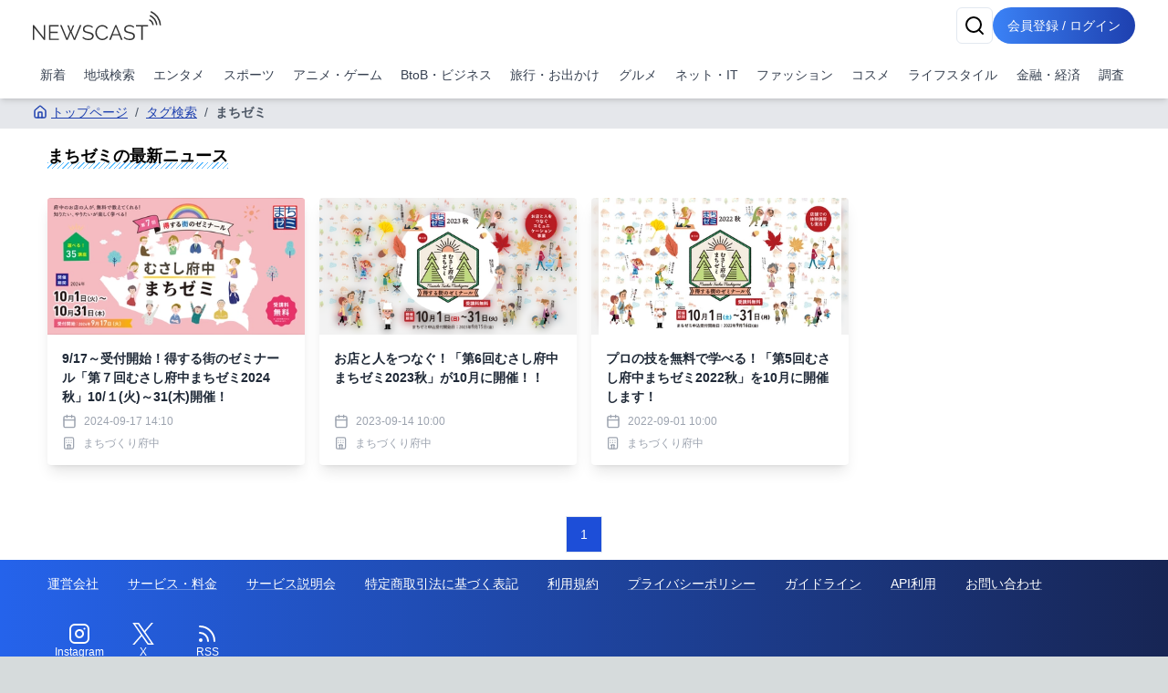

--- FILE ---
content_type: text/html; charset=utf-8
request_url: https://newscast.jp/tags/%E3%81%BE%E3%81%A1%E3%82%BC%E3%83%9F
body_size: 10441
content:
<!DOCTYPE html><html lang="ja"><head><meta charSet="utf-8"/><meta name="viewport" content="width=device-width, initial-scale=1, maximum-scale=5, user-scalable=yes"/><link rel="stylesheet" href="/smart/_next/static/css/c980bd6de74ae428.css" data-precedence="next"/><link rel="preload" as="script" fetchPriority="low" href="/smart/_next/static/chunks/webpack-d88aad40852a9105.js"/><script src="/smart/_next/static/chunks/4bd1b696-a0de495220e84aaa.js" async=""></script><script src="/smart/_next/static/chunks/1684-a16141880409572c.js" async=""></script><script src="/smart/_next/static/chunks/main-app-5518523dddf30468.js" async=""></script><script src="/smart/_next/static/chunks/6874-c706546223f9e0b5.js" async=""></script><script src="/smart/_next/static/chunks/app/error-17e1efd393ba86d3.js" async=""></script><script src="/smart/_next/static/chunks/app/(public)/tags/%5Bname%5D/page-bdf1a8f8b9799bf8.js" async=""></script><script src="/smart/_next/static/chunks/5125-273f4e77a181016f.js" async=""></script><script src="/smart/_next/static/chunks/app/layout-e2a512d282130e0d.js" async=""></script><script src="/smart/_next/static/chunks/4277-46fdfdc2178f8072.js" async=""></script><script src="/smart/_next/static/chunks/2898-9f81da04e7e09eb6.js" async=""></script><script src="/smart/_next/static/chunks/9553-395f378007d81c45.js" async=""></script><script src="/smart/_next/static/chunks/1884-3617ed4b23d1e703.js" async=""></script><script src="/smart/_next/static/chunks/7683-6579d065c9ad026b.js" async=""></script><script src="/smart/_next/static/chunks/5152-0c27d5597b274883.js" async=""></script><script src="/smart/_next/static/chunks/8559-d9253a5482b176ed.js" async=""></script><script src="/smart/_next/static/chunks/6621-f95dc8e544a4d901.js" async=""></script><script src="/smart/_next/static/chunks/8606-e967fd716fe72fb2.js" async=""></script><script src="/smart/_next/static/chunks/186-98c6634326af218d.js" async=""></script><script src="/smart/_next/static/chunks/app/(public)/layout-9dc232df554a71b5.js" async=""></script><script src="/smart/_next/static/chunks/app/(noheader)/layout-dd73b69522ce148d.js" async=""></script><script src="/smart/_next/static/chunks/app/global-error-2d8edb1bf97b600f.js" async=""></script><link rel="preload" href="https://www.googletagmanager.com/gtm.js?id=GTM-TKXDNPP" as="script"/><link rel="icon" type="image/png" sizes="32x32" href="/_statics/img/favicon-32x32.png"/><link rel="icon" type="image/png" sizes="96x96" href="/_statics/img/favicon-96x96.png"/><link rel="icon" type="image/png" sizes="16x16" href="/_statics/img/favicon-16x16.png"/><link rel="alternate" type="application/rss+xml" title="RSS Feed for NEWSCAST" href="/rss"/><link rel="apple-touch-icon" sizes="192x192" href="/_statics/img/apple-touch-icon/192.png"/><title>まちゼミの最新ニュース | NEWSCAST</title><meta name="description" content="エンタメ、スポーツ、アニメ、漫画の最新イベント・ニュース情報が盛り沢山なプレスリリースサイトは!! PVとリーチ獲得に強くニュースあたりの平均PV2,100。平均リーチ40,000以上。平均PV、リーチ数を公開しているニュースサイトは（アットプレス）だけ！"/><script src="/smart/_next/static/chunks/polyfills-42372ed130431b0a.js" noModule=""></script></head><body><!--$--><div class="bg-white"><header class="bg-white shadow-md fixed w-full z-50"><div class="container px-4 md:mx-auto"><div class="flex items-center justify-between py-2"><a class="text-2xl font-bold text-blue-600" href="/smart"><img src="/_statics/img/newscast-logo.svg" alt="Logo" class="h-8"/></a><div class="flex gap-4"><!--$--><button class="inline-flex items-center justify-center whitespace-nowrap rounded-md text-sm font-medium ring-offset-background transition-colors focus-visible:outline-none focus-visible:ring-2 focus-visible:ring-ring focus-visible:ring-offset-2 disabled:pointer-events-none disabled:opacity-50 border border-input bg-background hover:bg-accent hover:text-accent-foreground h-10 w-10" aria-label="検索" type="button" aria-haspopup="dialog" aria-expanded="false" aria-controls="radix-«Rp6tb»" data-state="closed"><svg xmlns="http://www.w3.org/2000/svg" width="24" height="24" viewBox="0 0 24 24" fill="none" stroke="currentColor" stroke-width="2" stroke-linecap="round" stroke-linejoin="round" class="lucide lucide-search"><circle cx="11" cy="11" r="8"></circle><path d="m21 21-4.3-4.3"></path></svg></button><!--/$--><a href="/smart/login"><button class="items-center justify-center whitespace-nowrap font-medium ring-offset-background focus-visible:outline-none focus-visible:ring-2 focus-visible:ring-ring focus-visible:ring-offset-2 disabled:pointer-events-none disabled:opacity-50 bg-primary hover:bg-primary/90 h-10 px-2 sm:px-4 py-2 rounded-full bg-gradient-to-r from-blue-500 to-blue-800 text-white text-sm hover:from-blue-600 hover:to-blue-900 transition-all duration-300 focus:outline-none focus:ring-2 focus:ring-blue-500 focus:ring-opacity-50 inline-block">会員登録 / ログイン</button></a></div></div><nav class="w-full navi-buttons"><div class="relative"><div class="overflow-x-auto scrollbar-hide"><div class="flex space-x-1 py-2 pr-1 lg:justify-between"><a class="flex-shrink-0 p-2 text-sm text-gray-700 hover:bg-gray-100" href="/smart/latests">新着</a><a class="flex-shrink-0 p-2 text-sm text-gray-700 hover:bg-gray-100" href="/smart/addresses">地域検索</a><a class="flex-shrink-0 p-2 text-sm text-gray-700 hover:bg-gray-100" href="/smart/genres/entertainment">エンタメ</a><a class="flex-shrink-0 p-2 text-sm text-gray-700 hover:bg-gray-100" href="/smart/genres/sports">スポーツ</a><a class="flex-shrink-0 p-2 text-sm text-gray-700 hover:bg-gray-100" href="/smart/genres/anime_game">アニメ・ゲーム</a><a class="flex-shrink-0 p-2 text-sm text-gray-700 hover:bg-gray-100" href="/smart/genres/business">BtoB・ビジネス</a><a class="flex-shrink-0 p-2 text-sm text-gray-700 hover:bg-gray-100" href="/smart/genres/travel">旅行・お出かけ</a><a class="flex-shrink-0 p-2 text-sm text-gray-700 hover:bg-gray-100" href="/smart/genres/gourmet">グルメ</a><a class="flex-shrink-0 p-2 text-sm text-gray-700 hover:bg-gray-100" href="/smart/genres/net_it">ネット・IT</a><a class="flex-shrink-0 p-2 text-sm text-gray-700 hover:bg-gray-100" href="/smart/genres/fashion">ファッション</a><a class="flex-shrink-0 p-2 text-sm text-gray-700 hover:bg-gray-100" href="/smart/genres/cosme">コスメ</a><a class="flex-shrink-0 p-2 text-sm text-gray-700 hover:bg-gray-100" href="/smart/genres/lifestyle">ライフスタイル</a><a class="flex-shrink-0 p-2 text-sm text-gray-700 hover:bg-gray-100" href="/smart/genres/finance_economy">金融・経済</a><a class="flex-shrink-0 p-2 text-sm text-gray-700 hover:bg-gray-100" href="/smart/genres/research">調査</a></div></div></div></nav></div></header><main class="overflow-x-hidden"><div class="flex-grow container mx-auto px-0 md:px-4 page-padding"><!--$?--><template id="B:0"></template><div class="w-full max-w-7xl mx-auto px-2 py-8 "><div class="bg-gray-200 rounded mb-4 animate-pulse col-span-full h-12"></div><div class="grid md:grid-cols-2 gap-4 h-auto"><div class="bg-gray-200 rounded animate-pulse relative overflow-hidden" style="height:25rem"><div style="position:absolute;top:0;right:0;bottom:0;left:0;transform:translateX(-100%);background:linear-gradient(90deg, rgba(255,255,255,0) 0%, rgba(255,255,255,0.2) 50%, rgba(255,255,255,0) 100%);animation:shimmer 1.5s infinite"></div></div><div class="bg-gray-200 rounded animate-pulse relative overflow-hidden" style="height:25rem"><div style="position:absolute;top:0;right:0;bottom:0;left:0;transform:translateX(-100%);background:linear-gradient(90deg, rgba(255,255,255,0) 0%, rgba(255,255,255,0.2) 50%, rgba(255,255,255,0) 100%);animation:shimmer 1.5s infinite"></div></div></div></div><!--/$--> </div></main><footer class="bg-gradient-to-r from-blue-600 to-blue-950 p-4"><div class="container mx-auto"><div class="flex flex-col items-start"><nav class="mb-8 footer-links"><ul class="sm:flex sm:flex-wrap sm:space-x-8 space-y-2 sm:space-y-0"><li><a class="underline" href="/smart/company">運営会社</a></li><li><a class="underline" href="/smart/service">サービス・料金</a></li><li><a href="https://timerex.net/s/socialwire_01/9169136c/" class="underline">サービス説明会</a></li><li><a class="underline" href="/smart/legal">特定商取引法に基づく表記</a></li><li><a class="underline" href="/smart/term">利用規約</a></li><li><a class="underline" href="/smart/privacy">プライバシーポリシー</a></li><li><a class="underline" href="/smart/guideline">ガイドライン</a></li><li><a class="underline" href="/smart/services/api">API利用</a></li><li><a href="https://www.atpress.ne.jp/contact" class="underline" target="_blank" rel="noopener noreferrer">お問い合わせ</a></li></ul></nav></div><div class="flex justify-center sm:justify-start w-full"><a href="https://www.instagram.com/newscast.jp/" aria-label="Instagram" class="flex flex-col items-center justify-center min-w-[70px]" target="_blank"><svg xmlns="http://www.w3.org/2000/svg" width="24" height="24" viewBox="0 0 24 24" fill="none" stroke="currentColor" stroke-width="2" stroke-linecap="round" stroke-linejoin="round" class="lucide lucide-instagram"><rect width="20" height="20" x="2" y="2" rx="5" ry="5"></rect><path d="M16 11.37A4 4 0 1 1 12.63 8 4 4 0 0 1 16 11.37z"></path><line x1="17.5" x2="17.51" y1="6.5" y2="6.5"></line></svg><span class="text-xs">Instagram</span></a><a href="https://x.com/newscastjp" aria-label="Twitter" class="flex flex-col items-center justify-center min-w-[70px]" target="_blank"><svg width="24" height="24" viewBox="0 0 1200 1227" fill="none" xmlns="http://www.w3.org/2000/svg"><path d="M714.163 519.284L1160.89 0H1055.03L667.137 450.887L357.328 0H0L468.492 681.821L0 1226.37H105.866L515.491 750.218L842.672 1226.37H1200L714.137 519.284H714.163ZM569.165 687.828L521.697 619.934L144.011 79.6944H306.615L611.412 515.685L658.88 583.579L1055.08 1150.3H892.476L569.165 687.854V687.828Z" fill="currentColor"></path></svg><span class="text-xs">X</span></a><a href="/rss" aria-label="RSS" class="flex flex-col items-center justify-center min-w-[70px]" target="_blank"><svg xmlns="http://www.w3.org/2000/svg" width="24" height="24" viewBox="0 0 24 24" fill="none" stroke="currentColor" stroke-width="2" stroke-linecap="round" stroke-linejoin="round" class="lucide lucide-rss"><path d="M4 11a9 9 0 0 1 9 9"></path><path d="M4 4a16 16 0 0 1 16 16"></path><circle cx="5" cy="19" r="1"></circle></svg><span class="text-xs">RSS</span></a></div></div></footer><div class="text-white py-4 bg-gradient-to-r from-gray-700 to-gray-950 p-4"><div class="container">Copyright 2006- SOCIALWIRE CO.,LTD. All rights reserved.</div></div><div role="region" aria-label="Notifications (F8)" tabindex="-1" style="pointer-events:none"><ol tabindex="-1" class="fixed top-0 z-[100] flex max-h-screen w-full flex-col-reverse p-4 sm:bottom-0 sm:right-0 sm:top-auto sm:flex-col md:max-w-[420px]"></ol></div></div><!--/$--><script src="/smart/_next/static/chunks/webpack-d88aad40852a9105.js" async=""></script><div hidden id="S:0"><nav aria-label="breadcrumb" class="bg-gray-200 text-nowrap overflow-x-auto fullfill text-sm "><ol class="flex items-start text-gray-600 py-2"><li><a class="text-blue-800 hover:text-blue-500 flex items-center underline" href="/smart"><svg xmlns="http://www.w3.org/2000/svg" width="24" height="24" viewBox="0 0 24 24" fill="none" stroke="currentColor" stroke-width="2" stroke-linecap="round" stroke-linejoin="round" class="lucide lucide-house w-4 h-4 mr-1"><path d="M15 21v-8a1 1 0 0 0-1-1h-4a1 1 0 0 0-1 1v8"></path><path d="M3 10a2 2 0 0 1 .709-1.528l7-5.999a2 2 0 0 1 2.582 0l7 5.999A2 2 0 0 1 21 10v9a2 2 0 0 1-2 2H5a2 2 0 0 1-2-2z"></path></svg>トップページ</a></li><li class="flex items-center"><span class="mx-2">/</span><a class="text-blue-800 hover:text-blue-500 underline" href="/smart/tags">タグ検索</a></li><li class="flex items-center"><span class="mx-2">/</span><span class="font-semibold">まちゼミ</span></li></ol></nav><h1 class="px-4 my-4 text-lg"><span class="undermarker">まちゼミ<!-- -->の最新ニュース</span></h1><template id="P:1"></template></div><script>(self.__next_f=self.__next_f||[]).push([0])</script><script>self.__next_f.push([1,"1:\"$Sreact.fragment\"\n2:I[87555,[],\"\"]\n3:I[51901,[\"6874\",\"static/chunks/6874-c706546223f9e0b5.js\",\"8039\",\"static/chunks/app/error-17e1efd393ba86d3.js\"],\"default\"]\n4:I[31295,[],\"\"]\n5:I[6874,[\"6874\",\"static/chunks/6874-c706546223f9e0b5.js\",\"7079\",\"static/chunks/app/(public)/tags/%5Bname%5D/page-bdf1a8f8b9799bf8.js\"],\"\"]\n6:I[54381,[\"5125\",\"static/chunks/5125-273f4e77a181016f.js\",\"9558\",\"static/chunks/app/layout-e2a512d282130e0d.js\"],\"default\"]\n7:I[51896,[\"4277\",\"static/chunks/4277-46fdfdc2178f8072.js\",\"6874\",\"static/chunks/6874-c706546223f9e0b5.js\",\"2898\",\"static/chunks/2898-9f81da04e7e09eb6.js\",\"9553\",\"static/chunks/9553-395f378007d81c45.js\",\"1884\",\"static/chunks/1884-3617ed4b23d1e703.js\",\"7683\",\"static/chunks/7683-6579d065c9ad026b.js\",\"5152\",\"static/chunks/5152-0c27d5597b274883.js\",\"8559\",\"static/chunks/8559-d9253a5482b176ed.js\",\"6621\",\"static/chunks/6621-f95dc8e544a4d901.js\",\"8606\",\"static/chunks/8606-e967fd716fe72fb2.js\",\"186\",\"static/chunks/186-98c6634326af218d.js\",\"1816\",\"static/chunks/app/(public)/layout-9dc232df554a71b5.js\"],\"default\"]\n8:I[1057,[\"2169\",\"static/chunks/app/(noheader)/layout-dd73b69522ce148d.js\"],\"default\"]\na:I[59665,[],\"OutletBoundary\"]\nd:I[59665,[],\"ViewportBoundary\"]\nf:I[59665,[],\"MetadataBoundary\"]\n11:I[98385,[\"6874\",\"static/chunks/6874-c706546223f9e0b5.js\",\"4219\",\"static/chunks/app/global-error-2d8edb1bf97b600f.js\"],\"default\"]\n:HL[\"/smart/_next/static/css/c980bd6de74ae428.css\",\"style\"]\n"])</script><script>self.__next_f.push([1,"0:{\"P\":null,\"b\":\"KuaF2sstghxLkhESz7sfr\",\"p\":\"/smart\",\"c\":[\"\",\"tags\",\"%E3%81%BE%E3%81%A1%E3%82%BC%E3%83%9F\"],\"i\":false,\"f\":[[[\"\",{\"children\":[\"(public)\",{\"children\":[\"tags\",{\"children\":[[\"name\",\"%E3%81%BE%E3%81%A1%E3%82%BC%E3%83%9F\",\"d\"],{\"children\":[\"__PAGE__\",{}]}]}]}]},\"$undefined\",\"$undefined\",true],[\"\",[\"$\",\"$1\",\"c\",{\"children\":[[[\"$\",\"link\",\"0\",{\"rel\":\"stylesheet\",\"href\":\"/smart/_next/static/css/c980bd6de74ae428.css\",\"precedence\":\"next\",\"crossOrigin\":\"$undefined\",\"nonce\":\"$undefined\"}]],[\"$\",\"html\",null,{\"lang\":\"ja\",\"children\":[[\"$\",\"head\",null,{\"children\":[[\"$\",\"link\",null,{\"rel\":\"icon\",\"type\":\"image/png\",\"sizes\":\"32x32\",\"href\":\"/_statics/img/favicon-32x32.png\"}],[\"$\",\"link\",null,{\"rel\":\"icon\",\"type\":\"image/png\",\"sizes\":\"96x96\",\"href\":\"/_statics/img/favicon-96x96.png\"}],[\"$\",\"link\",null,{\"rel\":\"icon\",\"type\":\"image/png\",\"sizes\":\"16x16\",\"href\":\"/_statics/img/favicon-16x16.png\"}],[\"$\",\"link\",null,{\"rel\":\"alternate\",\"type\":\"application/rss+xml\",\"title\":\"RSS Feed for NEWSCAST\",\"href\":\"/rss\"}],[\"$\",\"link\",null,{\"rel\":\"apple-touch-icon\",\"sizes\":\"192x192\",\"href\":\"/_statics/img/apple-touch-icon/192.png\"}]]}],[\"$\",\"body\",null,{\"children\":[\"$\",\"$L2\",null,{\"parallelRouterKey\":\"children\",\"error\":\"$3\",\"errorStyles\":[],\"errorScripts\":[],\"template\":[\"$\",\"$L4\",null,{}],\"templateStyles\":\"$undefined\",\"templateScripts\":\"$undefined\",\"notFound\":[[\"$\",\"div\",null,{\"className\":\"min-h-screen bg-gradient-to-r from-gray-900 to-gray-800 flex items-center justify-center px-4 sm:px-6 lg:px-8\",\"children\":[\"$\",\"div\",null,{\"className\":\"max-w-md w-full space-y-8 bg-white p-10 rounded shadow-2xl\",\"children\":[[\"$\",\"div\",null,{\"className\":\"text-center\",\"children\":[[\"$\",\"svg\",null,{\"ref\":\"$undefined\",\"xmlns\":\"http://www.w3.org/2000/svg\",\"width\":24,\"height\":24,\"viewBox\":\"0 0 24 24\",\"fill\":\"none\",\"stroke\":\"currentColor\",\"strokeWidth\":2,\"strokeLinecap\":\"round\",\"strokeLinejoin\":\"round\",\"className\":\"lucide lucide-triangle-alert mx-auto h-16 w-16 text-yellow-400\",\"children\":[[\"$\",\"path\",\"wmoenq\",{\"d\":\"m21.73 18-8-14a2 2 0 0 0-3.48 0l-8 14A2 2 0 0 0 4 21h16a2 2 0 0 0 1.73-3\"}],[\"$\",\"path\",\"juzpu7\",{\"d\":\"M12 9v4\"}],[\"$\",\"path\",\"p32p05\",{\"d\":\"M12 17h.01\"}],\"$undefined\"]}],[\"$\",\"h2\",null,{\"className\":\"mt-6 text-3xl font-extrabold text-gray-900\",\"children\":[[\"$\",\"span\",null,{\"className\":\"sr-only\",\"children\":[\"Error \",404]}],\"Page Not Found\"]}],[\"$\",\"p\",null,{\"className\":\"mt-2 text-sm text-gray-600\",\"children\":\"ページが見つかりませんでした\"}]]}],[\"$\",\"div\",null,{\"className\":\"mt-8 space-y-3\",\"children\":[false,[\"$\",\"$L5\",null,{\"href\":\"/\",\"className\":\"w-full flex justify-center py-2 px-4 border border-transparent rounded-md shadow-sm text-sm font-medium text-blue-600 bg-white hover:bg-gray-50 focus:outline-none focus:ring-2 focus:ring-offset-2 focus:ring-blue-500\",\"children\":[[\"$\",\"svg\",null,{\"ref\":\"$undefined\",\"xmlns\":\"http://www.w3.org/2000/svg\",\"width\":24,\"height\":24,\"viewBox\":\"0 0 24 24\",\"fill\":\"none\",\"stroke\":\"currentColor\",\"strokeWidth\":2,\"strokeLinecap\":\"round\",\"strokeLinejoin\":\"round\",\"className\":\"lucide lucide-house mr-2 h-5 w-5\",\"children\":[[\"$\",\"path\",\"5wwlr5\",{\"d\":\"M15 21v-8a1 1 0 0 0-1-1h-4a1 1 0 0 0-1 1v8\"}],[\"$\",\"path\",\"1d0kgt\",{\"d\":\"M3 10a2 2 0 0 1 .709-1.528l7-5.999a2 2 0 0 1 2.582 0l7 5.999A2 2 0 0 1 21 10v9a2 2 0 0 1-2 2H5a2 2 0 0 1-2-2z\"}],\"$undefined\"]}],\" トップページ\"]}]]}]]}]}],[]],\"forbidden\":\"$undefined\",\"unauthorized\":\"$undefined\"}]}],[\"$\",\"$L6\",null,{}]]}]]}],{\"children\":[\"(public)\",[\"$\",\"$1\",\"c\",{\"children\":[null,[\"$\",\"$L7\",null,{\"children\":[[\"$\",\"$L2\",null,{\"parallelRouterKey\":\"children\",\"error\":\"$undefined\",\"errorStyles\":\"$undefined\",\"errorScripts\":\"$undefined\",\"template\":[\"$\",\"$L4\",null,{}],\"templateStyles\":\"$undefined\",\"templateScripts\":\"$undefined\",\"notFound\":\"$undefined\",\"forbidden\":\"$undefined\",\"unauthorized\":\"$undefined\"}],[\"$\",\"$L8\",null,{}]]}]]}],{\"children\":[\"tags\",[\"$\",\"$1\",\"c\",{\"children\":[null,[\"$\",\"$L2\",null,{\"parallelRouterKey\":\"children\",\"error\":\"$undefined\",\"errorStyles\":\"$undefined\",\"errorScripts\":\"$undefined\",\"template\":[\"$\",\"$L4\",null,{}],\"templateStyles\":\"$undefined\",\"templateScripts\":\"$undefined\",\"notFound\":\"$undefined\",\"forbidden\":\"$undefined\",\"unauthorized\":\"$undefined\"}]]}],{\"children\":[[\"name\",\"%E3%81%BE%E3%81%A1%E3%82%BC%E3%83%9F\",\"d\"],[\"$\",\"$1\",\"c\",{\"children\":[null,[\"$\",\"$L2\",null,{\"parallelRouterKey\":\"children\",\"error\":\"$undefined\",\"errorStyles\":\"$undefined\",\"errorScripts\":\"$undefined\",\"template\":[\"$\",\"$L4\",null,{}],\"templateStyles\":\"$undefined\",\"templateScripts\":\"$undefined\",\"notFound\":\"$undefined\",\"forbidden\":\"$undefined\",\"unauthorized\":\"$undefined\"}]]}],{\"children\":[\"__PAGE__\",[\"$\",\"$1\",\"c\",{\"children\":[[[\"$\",\"nav\",null,{\"aria-label\":\"breadcrumb\",\"className\":\"bg-gray-200 text-nowrap overflow-x-auto fullfill text-sm \",\"children\":[\"$\",\"ol\",null,{\"className\":\"flex items-start text-gray-600 py-2\",\"children\":[[\"$\",\"li\",null,{\"children\":[\"$\",\"$L5\",null,{\"href\":\"/\",\"className\":\"text-blue-800 hover:text-blue-500 flex items-center underline\",\"children\":[[\"$\",\"svg\",null,{\"ref\":\"$undefined\",\"xmlns\":\"http://www.w3.org/2000/svg\",\"width\":24,\"height\":24,\"viewBox\":\"0 0 24 24\",\"fill\":\"none\",\"stroke\":\"currentColor\",\"strokeWidth\":2,\"strokeLinecap\":\"round\",\"strokeLinejoin\":\"round\",\"className\":\"lucide lucide-house w-4 h-4 mr-1\",\"children\":[[\"$\",\"path\",\"5wwlr5\",{\"d\":\"M15 21v-8a1 1 0 0 0-1-1h-4a1 1 0 0 0-1 1v8\"}],[\"$\",\"path\",\"1d0kgt\",{\"d\":\"M3 10a2 2 0 0 1 .709-1.528l7-5.999a2 2 0 0 1 2.582 0l7 5.999A2 2 0 0 1 21 10v9a2 2 0 0 1-2 2H5a2 2 0 0 1-2-2z\"}],\"$undefined\"]}],\"トップページ\"]}]}],[[\"$\",\"li\",\"タグ検索\",{\"className\":\"flex items-center\",\"children\":[[\"$\",\"span\",null,{\"className\":\"mx-2\",\"children\":\"/\"}],[\"$\",\"$L5\",null,{\"href\":\"/tags\",\"className\":\"text-blue-800 hover:text-blue-500 underline\",\"children\":\"タグ検索\"}]]}],[\"$\",\"li\",\"まちゼミ\",{\"className\":\"flex items-center\",\"children\":[[\"$\",\"span\",null,{\"className\":\"mx-2\",\"children\":\"/\"}],[\"$\",\"span\",null,{\"className\":\"font-semibold\",\"children\":\"まちゼミ\"}]]}]]]}]}],[\"$\",\"h1\",null,{\"className\":\"px-4 my-4 text-lg\",\"children\":[\"$\",\"span\",null,{\"className\":\"undermarker\",\"children\":[\"まちゼミ\",\"の最新ニュース\"]}]}],\"$L9\"],null,[\"$\",\"$La\",null,{\"children\":[\"$Lb\",\"$Lc\",null]}]]}],{},null,false]},null,false]},null,false]},[[\"$\",\"div\",\"l\",{\"className\":\"w-full max-w-7xl mx-auto px-2 py-8 \",\"children\":[[\"$\",\"div\",null,{\"className\":\"bg-gray-200 rounded mb-4 animate-pulse col-span-full h-12\"}],[\"$\",\"div\",null,{\"className\":\"grid md:grid-cols-2 gap-4 h-auto\",\"children\":[[\"$\",\"div\",\"0\",{\"className\":\"bg-gray-200 rounded animate-pulse relative overflow-hidden\",\"style\":{\"height\":\"25rem\"},\"children\":[\"$\",\"div\",null,{\"style\":{\"position\":\"absolute\",\"top\":0,\"right\":0,\"bottom\":0,\"left\":0,\"transform\":\"translateX(-100%)\",\"background\":\"linear-gradient(90deg, rgba(255,255,255,0) 0%, rgba(255,255,255,0.2) 50%, rgba(255,255,255,0) 100%)\",\"animation\":\"shimmer 1.5s infinite\"}}]}],[\"$\",\"div\",\"1\",{\"className\":\"bg-gray-200 rounded animate-pulse relative overflow-hidden\",\"style\":{\"height\":\"25rem\"},\"children\":[\"$\",\"div\",null,{\"style\":\"$0:f:0:1:2:children:3:0:props:children:1:props:children:0:props:children:props:style\"}]}]]}]]}],[],[]],false]},[[\"$\",\"div\",\"l\",{\"className\":\"w-full max-w-7xl mx-auto px-2 py-8 \",\"children\":[[\"$\",\"div\",null,{\"className\":\"bg-gray-200 rounded mb-4 animate-pulse col-span-full h-12\"}],[\"$\",\"div\",null,{\"className\":\"grid md:grid-cols-4 gap-4 h-auto\",\"children\":[[\"$\",\"div\",\"0\",{\"className\":\"bg-gray-200 rounded animate-pulse relative overflow-hidden\",\"style\":{\"height\":\"25rem\"},\"children\":[\"$\",\"div\",null,{\"style\":{\"position\":\"absolute\",\"top\":0,\"right\":0,\"bottom\":0,\"left\":0,\"transform\":\"translateX(-100%)\",\"background\":\"linear-gradient(90deg, rgba(255,255,255,0) 0%, rgba(255,255,255,0.2) 50%, rgba(255,255,255,0) 100%)\",\"animation\":\"shimmer 1.5s infinite\"}}]}],[\"$\",\"div\",\"1\",{\"className\":\"bg-gray-200 rounded animate-pulse relative overflow-hidden\",\"style\":{\"height\":\"25rem\"},\"children\":[\"$\",\"div\",null,{\"style\":\"$0:f:0:1:3:0:props:children:1:props:children:0:props:children:props:style\"}]}],[\"$\",\"div\",\"2\",{\"className\":\"bg-gray-200 rounded animate-pulse relative overflow-hidden\",\"style\":{\"height\":\"25rem\"},\"children\":[\"$\",\"div\",null,{\"style\":\"$0:f:0:1:3:0:props:children:1:props:children:0:props:children:props:style\"}]}],[\"$\",\"div\",\"3\",{\"className\":\"bg-gray-200 rounded animate-pulse relative overflow-hidden\",\"style\":{\"height\":\"25rem\"},\"children\":[\"$\",\"div\",null,{\"style\":\"$0:f:0:1:3:0:props:children:1:props:children:0:props:children:props:style\"}]}],[\"$\",\"div\",\"4\",{\"className\":\"bg-gray-200 rounded animate-pulse relative overflow-hidden\",\"style\":{\"height\":\"25rem\"},\"children\":[\"$\",\"div\",null,{\"style\":\"$0:f:0:1:3:0:props:children:1:props:children:0:props:children:props:style\"}]}],[\"$\",\"div\",\"5\",{\"className\":\"bg-gray-200 rounded animate-pulse relative overflow-hidden\",\"style\":{\"height\":\"25rem\"},\"children\":[\"$\",\"div\",null,{\"style\":\"$0:f:0:1:3:0:props:children:1:props:children:0:props:children:props:style\"}]}],[\"$\",\"div\",\"6\",{\"className\":\"bg-gray-200 rounded animate-pulse relative overflow-hidden\",\"style\":{\"height\":\"25rem\"},\"children\":[\"$\",\"div\",null,{\"style\":\"$0:f:0:1:3:0:props:children:1:props:children:0:props:children:props:style\"}]}],[\"$\",\"div\",\"7\",{\"className\":\"bg-gray-200 rounded animate-pulse relative overflow-hidden\",\"style\":{\"height\":\"25rem\"},\"children\":[\"$\",\"div\",null,{\"style\":\"$0:f:0:1:3:0:props:children:1:props:children:0:props:children:props:style\"}]}]]}]]}],[],[]],false],[\"$\",\"$1\",\"h\",{\"children\":[null,[\"$\",\"$1\",\"pv24GBPxsJVQ1h4AZBrD-v\",{\"children\":[[\"$\",\"$Ld\",null,{\"children\":\"$Le\"}],null]}],[\"$\",\"$Lf\",null,{\"children\":\"$L10\"}]]}],false]],\"m\":\"$undefined\",\"G\":[\"$11\",[]],\"s\":false,\"S\":false}\n"])</script><script>self.__next_f.push([1,"e:[[\"$\",\"meta\",\"0\",{\"charSet\":\"utf-8\"}],[\"$\",\"meta\",\"1\",{\"name\":\"viewport\",\"content\":\"width=device-width, initial-scale=1, maximum-scale=5, user-scalable=yes\"}]]\nb:null\nc:null\n10:[[\"$\",\"title\",\"0\",{\"children\":\"まちゼミの最新ニュース | NEWSCAST\"}],[\"$\",\"meta\",\"1\",{\"name\":\"description\",\"content\":\"エンタメ、スポーツ、アニメ、漫画の最新イベント・ニュース情報が盛り沢山なプレスリリースサイトは!! PVとリーチ獲得に強くニュースあたりの平均PV2,100。平均リーチ40,000以上。平均PV、リーチ数を公開しているニュースサイトは（アットプレス）だけ！\"}]]\n"])</script><script>self.__next_f.push([1,"12:I[14698,[\"6874\",\"static/chunks/6874-c706546223f9e0b5.js\",\"7079\",\"static/chunks/app/(public)/tags/%5Bname%5D/page-bdf1a8f8b9799bf8.js\"],\"default\"]\n13:I[40113,[\"6874\",\"static/chunks/6874-c706546223f9e0b5.js\",\"7079\",\"static/chunks/app/(public)/tags/%5Bname%5D/page-bdf1a8f8b9799bf8.js\"],\"default\"]\n"])</script><script>self.__next_f.push([1,"9:[[\"$\",\"div\",null,{\"className\":\"container mx-auto px-4 py-4\",\"children\":[\"$undefined\",[\"$\",\"div\",null,{\"className\":\"grid grid-cols-2 md:grid-cols-3 lg:grid-cols-4 gap-4\",\"children\":[[\"$\",\"$L12\",\"0280452\",{\"news\":{\"title\":\"9/17～受付開始！得する街のゼミナール「第７回むさし府中まちゼミ2024秋」10/１(火)～31(木)開催！\",\"description\":\"\",\"sub_title\":\"府中のお店の人が講師となって、楽しく無料で教えてくれます！\",\"code\":\"0280452\",\"profile\":{\"code\":\"AJpMjciEx4\",\"company_name\":\"株式会社まちづくり府中\"},\"publisher\":{\"code\":\"tjmtpyovYD\",\"castid\":\"tjmtpyovYD\",\"name\":\"まちづくり府中\",\"url\":\"\",\"logo_url\":\"\"},\"attachment_image_url\":\"/attachments/Uu1zFxKJvmW1GbNZzslh.jpg\",\"modified_datetime\":\"2024-09-17T14:10:00\",\"addresses\":[],\"open_datetime\":\"2024-09-17T14:10:00\",\"open\":true,\"pr_id\":null,\"posted_pr_id\":410485}}],[\"$\",\"$L12\",\"0542671\",{\"news\":{\"title\":\"お店と人をつなぐ！「第6回むさし府中まちゼミ2023秋」が10月に開催！！\",\"description\":\"\",\"sub_title\":\"府中のお店がそれぞれの得意を活かした講座を開きます。いよいよ明日から受付開始！\",\"code\":\"0542671\",\"profile\":{\"code\":\"AJpMjciEx4\",\"company_name\":\"株式会社まちづくり府中\"},\"publisher\":{\"code\":\"tjmtpyovYD\",\"castid\":\"tjmtpyovYD\",\"name\":\"まちづくり府中\",\"url\":\"\",\"logo_url\":\"\"},\"attachment_image_url\":\"/attachments/pKxZ5EwUk8FITSWKPmT4.png\",\"modified_datetime\":\"2023-09-14T10:00:00\",\"addresses\":[],\"open_datetime\":\"2023-09-14T10:00:00\",\"open\":true,\"pr_id\":null,\"posted_pr_id\":368902}}],[\"$\",\"$L12\",\"8347767\",{\"news\":{\"title\":\"プロの技を無料で学べる！「第5回むさし府中まちゼミ2022秋」を10月に開催します！\",\"description\":\"府中のまちなかにあるお店が、それぞれの得意を活かした無料の講座を開く「まちゼミ」。\\n第5回目となる今回は、2022年の10月に行います！\\nその道に精通している個店ならではのユニークでためになる、そして楽しい講座が盛りだくさん！\\nここでしか知れない話を聞きに出かけてみませんか？\",\"sub_title\":\"\",\"code\":\"8347767\",\"profile\":{\"code\":\"AJpMjciEx4\",\"company_name\":\"株式会社まちづくり府中\"},\"publisher\":{\"code\":\"tjmtpyovYD\",\"castid\":\"tjmtpyovYD\",\"name\":\"まちづくり府中\",\"url\":\"\",\"logo_url\":\"\"},\"attachment_image_url\":\"/attachments/BUeDNDqUZKtl6E3Ak8MG.jpg\",\"modified_datetime\":\"2022-09-01T10:00:00\",\"addresses\":[],\"open_datetime\":\"2022-09-01T10:00:00\",\"open\":true,\"pr_id\":null,\"posted_pr_id\":500071}}]]}],[\"$\",\"div\",null,{\"className\":\"mt-8\",\"children\":\"$undefined\"}]]}],[\"$\",\"$L13\",null,{\"currentPage\":1,\"totalPages\":1,\"basePath\":\"/search\",\"searchParams\":[]}]]\n"])</script><div hidden id="S:1"><div class="container mx-auto px-4 py-4"><div class="grid grid-cols-2 md:grid-cols-3 lg:grid-cols-4 gap-4"><a class="relative block bg-white hover:bg-gray-100 w-full rounded overflow-hidden shadow-lg transition-all duration-300 hover:shadow-2xl group" href="/smart/news/0280452"><div class="relative w-full"><div class="image-wrapper" style="background:url(&quot;/attachments/Uu1zFxKJvmW1GbNZzslh.jpg?w=400&amp;h=250&amp;p=true&quot;)"><div class="blur-layer"><img src="/attachments/Uu1zFxKJvmW1GbNZzslh.jpg?w=400&amp;h=250&amp;p=true" loading="lazy" alt="9/17～受付開始！得する街のゼミナール「第７回むさし府中まちゼミ2024秋」10/１(火)～31(木)開催！" class="w-full object-cover h-[150px]  "/></div></div></div><div class="p-4"><h4 class="text-sm font-bold mb-0 text-gray-800 group-hover:text-blue-600 transition-colors duration-300 truncate-text-3line ">9/17～受付開始！得する街のゼミナール「第７回むさし府中まちゼミ2024秋」10/１(火)～31(木)開催！</h4><div class="flex items-center text-gray-400 text-xs my-2 truncate"><svg xmlns="http://www.w3.org/2000/svg" width="24" height="24" viewBox="0 0 24 24" fill="none" stroke="currentColor" stroke-width="2" stroke-linecap="round" stroke-linejoin="round" class="lucide lucide-calendar h-4 w-4 mr-2"><path d="M8 2v4"></path><path d="M16 2v4"></path><rect width="18" height="18" x="3" y="4" rx="2"></rect><path d="M3 10h18"></path></svg>2024-09-17 14:10</div><div class="flex items-center text-gray-400 text-xs"><svg xmlns="http://www.w3.org/2000/svg" width="24" height="24" viewBox="0 0 24 24" fill="none" stroke="currentColor" stroke-width="2" stroke-linecap="round" stroke-linejoin="round" class="lucide lucide-hotel h-4 w-4 mr-2"><path d="M10 22v-6.57"></path><path d="M12 11h.01"></path><path d="M12 7h.01"></path><path d="M14 15.43V22"></path><path d="M15 16a5 5 0 0 0-6 0"></path><path d="M16 11h.01"></path><path d="M16 7h.01"></path><path d="M8 11h.01"></path><path d="M8 7h.01"></path><rect x="4" y="2" width="16" height="20" rx="2"></rect></svg><div class="truncate w-100 text-gray-400">まちづくり府中</div></div></div></a><a class="relative block bg-white hover:bg-gray-100 w-full rounded overflow-hidden shadow-lg transition-all duration-300 hover:shadow-2xl group" href="/smart/news/0542671"><div class="relative w-full"><div class="image-wrapper" style="background:url(&quot;/attachments/pKxZ5EwUk8FITSWKPmT4.png?w=400&amp;h=250&amp;p=true&quot;)"><div class="blur-layer"><img src="/attachments/pKxZ5EwUk8FITSWKPmT4.png?w=400&amp;h=250&amp;p=true" loading="lazy" alt="お店と人をつなぐ！「第6回むさし府中まちゼミ2023秋」が10月に開催！！" class="w-full object-cover h-[150px]  "/></div></div></div><div class="p-4"><h4 class="text-sm font-bold mb-0 text-gray-800 group-hover:text-blue-600 transition-colors duration-300 truncate-text-3line ">お店と人をつなぐ！「第6回むさし府中まちゼミ2023秋」が10月に開催！！</h4><div class="flex items-center text-gray-400 text-xs my-2 truncate"><svg xmlns="http://www.w3.org/2000/svg" width="24" height="24" viewBox="0 0 24 24" fill="none" stroke="currentColor" stroke-width="2" stroke-linecap="round" stroke-linejoin="round" class="lucide lucide-calendar h-4 w-4 mr-2"><path d="M8 2v4"></path><path d="M16 2v4"></path><rect width="18" height="18" x="3" y="4" rx="2"></rect><path d="M3 10h18"></path></svg>2023-09-14 10:00</div><div class="flex items-center text-gray-400 text-xs"><svg xmlns="http://www.w3.org/2000/svg" width="24" height="24" viewBox="0 0 24 24" fill="none" stroke="currentColor" stroke-width="2" stroke-linecap="round" stroke-linejoin="round" class="lucide lucide-hotel h-4 w-4 mr-2"><path d="M10 22v-6.57"></path><path d="M12 11h.01"></path><path d="M12 7h.01"></path><path d="M14 15.43V22"></path><path d="M15 16a5 5 0 0 0-6 0"></path><path d="M16 11h.01"></path><path d="M16 7h.01"></path><path d="M8 11h.01"></path><path d="M8 7h.01"></path><rect x="4" y="2" width="16" height="20" rx="2"></rect></svg><div class="truncate w-100 text-gray-400">まちづくり府中</div></div></div></a><a class="relative block bg-white hover:bg-gray-100 w-full rounded overflow-hidden shadow-lg transition-all duration-300 hover:shadow-2xl group" href="/smart/news/8347767"><div class="relative w-full"><div class="image-wrapper" style="background:url(&quot;/attachments/BUeDNDqUZKtl6E3Ak8MG.jpg?w=400&amp;h=250&amp;p=true&quot;)"><div class="blur-layer"><img src="/attachments/BUeDNDqUZKtl6E3Ak8MG.jpg?w=400&amp;h=250&amp;p=true" loading="lazy" alt="プロの技を無料で学べる！「第5回むさし府中まちゼミ2022秋」を10月に開催します！" class="w-full object-cover h-[150px]  "/></div></div></div><div class="p-4"><h4 class="text-sm font-bold mb-0 text-gray-800 group-hover:text-blue-600 transition-colors duration-300 truncate-text-3line ">プロの技を無料で学べる！「第5回むさし府中まちゼミ2022秋」を10月に開催します！</h4><div class="flex items-center text-gray-400 text-xs my-2 truncate"><svg xmlns="http://www.w3.org/2000/svg" width="24" height="24" viewBox="0 0 24 24" fill="none" stroke="currentColor" stroke-width="2" stroke-linecap="round" stroke-linejoin="round" class="lucide lucide-calendar h-4 w-4 mr-2"><path d="M8 2v4"></path><path d="M16 2v4"></path><rect width="18" height="18" x="3" y="4" rx="2"></rect><path d="M3 10h18"></path></svg>2022-09-01 10:00</div><div class="flex items-center text-gray-400 text-xs"><svg xmlns="http://www.w3.org/2000/svg" width="24" height="24" viewBox="0 0 24 24" fill="none" stroke="currentColor" stroke-width="2" stroke-linecap="round" stroke-linejoin="round" class="lucide lucide-hotel h-4 w-4 mr-2"><path d="M10 22v-6.57"></path><path d="M12 11h.01"></path><path d="M12 7h.01"></path><path d="M14 15.43V22"></path><path d="M15 16a5 5 0 0 0-6 0"></path><path d="M16 11h.01"></path><path d="M16 7h.01"></path><path d="M8 11h.01"></path><path d="M8 7h.01"></path><rect x="4" y="2" width="16" height="20" rx="2"></rect></svg><div class="truncate w-100 text-gray-400">まちづくり府中</div></div></div></a></div><div class="mt-8"></div></div><div class="flex items-center justify-center space-x-2 py-2"><a class="w-10 h-10 flex items-center justify-center border bg-blue-700 text-white" href="/smart/search?">1</a></div></div><script>$RS=function(a,b){a=document.getElementById(a);b=document.getElementById(b);for(a.parentNode.removeChild(a);a.firstChild;)b.parentNode.insertBefore(a.firstChild,b);b.parentNode.removeChild(b)};$RS("S:1","P:1")</script><script>$RC=function(b,c,e){c=document.getElementById(c);c.parentNode.removeChild(c);var a=document.getElementById(b);if(a){b=a.previousSibling;if(e)b.data="$!",a.setAttribute("data-dgst",e);else{e=b.parentNode;a=b.nextSibling;var f=0;do{if(a&&8===a.nodeType){var d=a.data;if("/$"===d)if(0===f)break;else f--;else"$"!==d&&"$?"!==d&&"$!"!==d||f++}d=a.nextSibling;e.removeChild(a);a=d}while(a);for(;c.firstChild;)e.insertBefore(c.firstChild,a);b.data="$"}b._reactRetry&&b._reactRetry()}};$RC("B:0","S:0")</script></body></html>

--- FILE ---
content_type: text/x-component
request_url: https://newscast.jp/smart/privacy?_rsc=1rcm9
body_size: 10
content:
0:{"b":"KuaF2sstghxLkhESz7sfr","f":[["children","(public)","children","privacy",["privacy",{"children":["__PAGE__",{}]}],null,[null,null],false]],"S":false}


--- FILE ---
content_type: text/x-component
request_url: https://newscast.jp/smart/services/api?_rsc=1rcm9
body_size: 17
content:
0:{"b":"KuaF2sstghxLkhESz7sfr","f":[["children","(public)","children","services",["services",{"children":["api",{"children":["__PAGE__",{}]}]}],null,[null,null],false]],"S":false}


--- FILE ---
content_type: text/x-component
request_url: https://newscast.jp/smart/genres/entertainment?_rsc=1rcm9
body_size: 31
content:
0:{"b":"KuaF2sstghxLkhESz7sfr","f":[["children","(public)","children","genres",["genres",{"children":[["code","entertainment","d"],{"children":["__PAGE__",{}]}]}],null,[null,null],false]],"S":false}


--- FILE ---
content_type: text/x-component
request_url: https://newscast.jp/smart/guideline?_rsc=1rcm9
body_size: 12
content:
0:{"b":"KuaF2sstghxLkhESz7sfr","f":[["children","(public)","children","guideline",["guideline",{"children":["__PAGE__",{}]}],null,[null,null],false]],"S":false}


--- FILE ---
content_type: text/x-component
request_url: https://newscast.jp/smart/legal?_rsc=1rcm9
body_size: 9
content:
0:{"b":"KuaF2sstghxLkhESz7sfr","f":[["children","(public)","children","legal",["legal",{"children":["__PAGE__",{}]}],null,[null,null],false]],"S":false}


--- FILE ---
content_type: text/x-component
request_url: https://newscast.jp/smart/service?_rsc=1rcm9
body_size: 10
content:
0:{"b":"KuaF2sstghxLkhESz7sfr","f":[["children","(public)","children","service",["service",{"children":["__PAGE__",{}]}],null,[null,null],false]],"S":false}


--- FILE ---
content_type: text/x-component
request_url: https://newscast.jp/smart/genres/finance_economy?_rsc=1rcm9
body_size: 32
content:
0:{"b":"KuaF2sstghxLkhESz7sfr","f":[["children","(public)","children","genres",["genres",{"children":[["code","finance_economy","d"],{"children":["__PAGE__",{}]}]}],null,[null,null],false]],"S":false}


--- FILE ---
content_type: application/javascript; charset=UTF-8
request_url: https://newscast.jp/smart/_next/static/chunks/5152-0c27d5597b274883.js
body_size: 10244
content:
"use strict";(self.webpackChunk_N_E=self.webpackChunk_N_E||[]).push([[5152],{11275:(t,e,n)=>{n.d(e,{X:()=>o});var r=n(12115),i=n(52712);function o(t){let[e,n]=r.useState(void 0);return(0,i.N)(()=>{if(t){n({width:t.offsetWidth,height:t.offsetHeight});let e=new ResizeObserver(e=>{let r,i;if(!Array.isArray(e)||!e.length)return;let o=e[0];if("borderBoxSize"in o){let t=o.borderBoxSize,e=Array.isArray(t)?t[0]:t;r=e.inlineSize,i=e.blockSize}else r=t.offsetWidth,i=t.offsetHeight;n({width:r,height:i})});return e.observe(t,{box:"border-box"}),()=>e.unobserve(t)}n(void 0)},[t]),e}},35152:(t,e,n)=>{n.d(e,{Mz:()=>et,i3:()=>en,UC:()=>ee,bL:()=>t8,Bk:()=>t$});var r=n(12115);let i=["top","right","bottom","left"],o=Math.min,l=Math.max,a=Math.round,f=Math.floor,s=t=>({x:t,y:t}),u={left:"right",right:"left",bottom:"top",top:"bottom"},c={start:"end",end:"start"};function d(t,e){return"function"==typeof t?t(e):t}function p(t){return t.split("-")[0]}function h(t){return t.split("-")[1]}function m(t){return"x"===t?"y":"x"}function g(t){return"y"===t?"height":"width"}let y=new Set(["top","bottom"]);function w(t){return y.has(p(t))?"y":"x"}function x(t){return t.replace(/start|end/g,t=>c[t])}let v=["left","right"],b=["right","left"],A=["top","bottom"],R=["bottom","top"];function S(t){return t.replace(/left|right|bottom|top/g,t=>u[t])}function L(t){return"number"!=typeof t?{top:0,right:0,bottom:0,left:0,...t}:{top:t,right:t,bottom:t,left:t}}function C(t){let{x:e,y:n,width:r,height:i}=t;return{width:r,height:i,top:n,left:e,right:e+r,bottom:n+i,x:e,y:n}}function T(t,e,n){let r,{reference:i,floating:o}=t,l=w(e),a=m(w(e)),f=g(a),s=p(e),u="y"===l,c=i.x+i.width/2-o.width/2,d=i.y+i.height/2-o.height/2,y=i[f]/2-o[f]/2;switch(s){case"top":r={x:c,y:i.y-o.height};break;case"bottom":r={x:c,y:i.y+i.height};break;case"right":r={x:i.x+i.width,y:d};break;case"left":r={x:i.x-o.width,y:d};break;default:r={x:i.x,y:i.y}}switch(h(e)){case"start":r[a]-=y*(n&&u?-1:1);break;case"end":r[a]+=y*(n&&u?-1:1)}return r}let E=async(t,e,n)=>{let{placement:r="bottom",strategy:i="absolute",middleware:o=[],platform:l}=n,a=o.filter(Boolean),f=await (null==l.isRTL?void 0:l.isRTL(e)),s=await l.getElementRects({reference:t,floating:e,strategy:i}),{x:u,y:c}=T(s,r,f),d=r,p={},h=0;for(let n=0;n<a.length;n++){let{name:o,fn:m}=a[n],{x:g,y:y,data:w,reset:x}=await m({x:u,y:c,initialPlacement:r,placement:d,strategy:i,middlewareData:p,rects:s,platform:l,elements:{reference:t,floating:e}});u=null!=g?g:u,c=null!=y?y:c,p={...p,[o]:{...p[o],...w}},x&&h<=50&&(h++,"object"==typeof x&&(x.placement&&(d=x.placement),x.rects&&(s=!0===x.rects?await l.getElementRects({reference:t,floating:e,strategy:i}):x.rects),{x:u,y:c}=T(s,d,f)),n=-1)}return{x:u,y:c,placement:d,strategy:i,middlewareData:p}};async function O(t,e){var n;void 0===e&&(e={});let{x:r,y:i,platform:o,rects:l,elements:a,strategy:f}=t,{boundary:s="clippingAncestors",rootBoundary:u="viewport",elementContext:c="floating",altBoundary:p=!1,padding:h=0}=d(e,t),m=L(h),g=a[p?"floating"===c?"reference":"floating":c],y=C(await o.getClippingRect({element:null==(n=await (null==o.isElement?void 0:o.isElement(g)))||n?g:g.contextElement||await (null==o.getDocumentElement?void 0:o.getDocumentElement(a.floating)),boundary:s,rootBoundary:u,strategy:f})),w="floating"===c?{x:r,y:i,width:l.floating.width,height:l.floating.height}:l.reference,x=await (null==o.getOffsetParent?void 0:o.getOffsetParent(a.floating)),v=await (null==o.isElement?void 0:o.isElement(x))&&await (null==o.getScale?void 0:o.getScale(x))||{x:1,y:1},b=C(o.convertOffsetParentRelativeRectToViewportRelativeRect?await o.convertOffsetParentRelativeRectToViewportRelativeRect({elements:a,rect:w,offsetParent:x,strategy:f}):w);return{top:(y.top-b.top+m.top)/v.y,bottom:(b.bottom-y.bottom+m.bottom)/v.y,left:(y.left-b.left+m.left)/v.x,right:(b.right-y.right+m.right)/v.x}}function P(t,e){return{top:t.top-e.height,right:t.right-e.width,bottom:t.bottom-e.height,left:t.left-e.width}}function k(t){return i.some(e=>t[e]>=0)}let H=new Set(["left","top"]);async function D(t,e){let{placement:n,platform:r,elements:i}=t,o=await (null==r.isRTL?void 0:r.isRTL(i.floating)),l=p(n),a=h(n),f="y"===w(n),s=H.has(l)?-1:1,u=o&&f?-1:1,c=d(e,t),{mainAxis:m,crossAxis:g,alignmentAxis:y}="number"==typeof c?{mainAxis:c,crossAxis:0,alignmentAxis:null}:{mainAxis:c.mainAxis||0,crossAxis:c.crossAxis||0,alignmentAxis:c.alignmentAxis};return a&&"number"==typeof y&&(g="end"===a?-1*y:y),f?{x:g*u,y:m*s}:{x:m*s,y:g*u}}function F(){return"undefined"!=typeof window}function M(t){return j(t)?(t.nodeName||"").toLowerCase():"#document"}function W(t){var e;return(null==t||null==(e=t.ownerDocument)?void 0:e.defaultView)||window}function N(t){var e;return null==(e=(j(t)?t.ownerDocument:t.document)||window.document)?void 0:e.documentElement}function j(t){return!!F()&&(t instanceof Node||t instanceof W(t).Node)}function z(t){return!!F()&&(t instanceof Element||t instanceof W(t).Element)}function B(t){return!!F()&&(t instanceof HTMLElement||t instanceof W(t).HTMLElement)}function V(t){return!!F()&&"undefined"!=typeof ShadowRoot&&(t instanceof ShadowRoot||t instanceof W(t).ShadowRoot)}let _=new Set(["inline","contents"]);function X(t){let{overflow:e,overflowX:n,overflowY:r,display:i}=tt(t);return/auto|scroll|overlay|hidden|clip/.test(e+r+n)&&!_.has(i)}let I=new Set(["table","td","th"]),Y=[":popover-open",":modal"];function G(t){return Y.some(e=>{try{return t.matches(e)}catch(t){return!1}})}let $=["transform","translate","scale","rotate","perspective"],q=["transform","translate","scale","rotate","perspective","filter"],U=["paint","layout","strict","content"];function J(t){let e=K(),n=z(t)?tt(t):t;return $.some(t=>!!n[t]&&"none"!==n[t])||!!n.containerType&&"normal"!==n.containerType||!e&&!!n.backdropFilter&&"none"!==n.backdropFilter||!e&&!!n.filter&&"none"!==n.filter||q.some(t=>(n.willChange||"").includes(t))||U.some(t=>(n.contain||"").includes(t))}function K(){return"undefined"!=typeof CSS&&!!CSS.supports&&CSS.supports("-webkit-backdrop-filter","none")}let Q=new Set(["html","body","#document"]);function Z(t){return Q.has(M(t))}function tt(t){return W(t).getComputedStyle(t)}function te(t){return z(t)?{scrollLeft:t.scrollLeft,scrollTop:t.scrollTop}:{scrollLeft:t.scrollX,scrollTop:t.scrollY}}function tn(t){if("html"===M(t))return t;let e=t.assignedSlot||t.parentNode||V(t)&&t.host||N(t);return V(e)?e.host:e}function tr(t,e,n){var r;void 0===e&&(e=[]),void 0===n&&(n=!0);let i=function t(e){let n=tn(e);return Z(n)?e.ownerDocument?e.ownerDocument.body:e.body:B(n)&&X(n)?n:t(n)}(t),o=i===(null==(r=t.ownerDocument)?void 0:r.body),l=W(i);if(o){let t=ti(l);return e.concat(l,l.visualViewport||[],X(i)?i:[],t&&n?tr(t):[])}return e.concat(i,tr(i,[],n))}function ti(t){return t.parent&&Object.getPrototypeOf(t.parent)?t.frameElement:null}function to(t){let e=tt(t),n=parseFloat(e.width)||0,r=parseFloat(e.height)||0,i=B(t),o=i?t.offsetWidth:n,l=i?t.offsetHeight:r,f=a(n)!==o||a(r)!==l;return f&&(n=o,r=l),{width:n,height:r,$:f}}function tl(t){return z(t)?t:t.contextElement}function ta(t){let e=tl(t);if(!B(e))return s(1);let n=e.getBoundingClientRect(),{width:r,height:i,$:o}=to(e),l=(o?a(n.width):n.width)/r,f=(o?a(n.height):n.height)/i;return l&&Number.isFinite(l)||(l=1),f&&Number.isFinite(f)||(f=1),{x:l,y:f}}let tf=s(0);function ts(t){let e=W(t);return K()&&e.visualViewport?{x:e.visualViewport.offsetLeft,y:e.visualViewport.offsetTop}:tf}function tu(t,e,n,r){var i;void 0===e&&(e=!1),void 0===n&&(n=!1);let o=t.getBoundingClientRect(),l=tl(t),a=s(1);e&&(r?z(r)&&(a=ta(r)):a=ta(t));let f=(void 0===(i=n)&&(i=!1),r&&(!i||r===W(l))&&i)?ts(l):s(0),u=(o.left+f.x)/a.x,c=(o.top+f.y)/a.y,d=o.width/a.x,p=o.height/a.y;if(l){let t=W(l),e=r&&z(r)?W(r):r,n=t,i=ti(n);for(;i&&r&&e!==n;){let t=ta(i),e=i.getBoundingClientRect(),r=tt(i),o=e.left+(i.clientLeft+parseFloat(r.paddingLeft))*t.x,l=e.top+(i.clientTop+parseFloat(r.paddingTop))*t.y;u*=t.x,c*=t.y,d*=t.x,p*=t.y,u+=o,c+=l,i=ti(n=W(i))}}return C({width:d,height:p,x:u,y:c})}function tc(t,e){let n=te(t).scrollLeft;return e?e.left+n:tu(N(t)).left+n}function td(t,e){let n=t.getBoundingClientRect();return{x:n.left+e.scrollLeft-tc(t,n),y:n.top+e.scrollTop}}let tp=new Set(["absolute","fixed"]);function th(t,e,n){let r;if("viewport"===e)r=function(t,e){let n=W(t),r=N(t),i=n.visualViewport,o=r.clientWidth,l=r.clientHeight,a=0,f=0;if(i){o=i.width,l=i.height;let t=K();(!t||t&&"fixed"===e)&&(a=i.offsetLeft,f=i.offsetTop)}let s=tc(r);if(s<=0){let t=r.ownerDocument,e=t.body,n=getComputedStyle(e),i="CSS1Compat"===t.compatMode&&parseFloat(n.marginLeft)+parseFloat(n.marginRight)||0,l=Math.abs(r.clientWidth-e.clientWidth-i);l<=25&&(o-=l)}else s<=25&&(o+=s);return{width:o,height:l,x:a,y:f}}(t,n);else if("document"===e)r=function(t){let e=N(t),n=te(t),r=t.ownerDocument.body,i=l(e.scrollWidth,e.clientWidth,r.scrollWidth,r.clientWidth),o=l(e.scrollHeight,e.clientHeight,r.scrollHeight,r.clientHeight),a=-n.scrollLeft+tc(t),f=-n.scrollTop;return"rtl"===tt(r).direction&&(a+=l(e.clientWidth,r.clientWidth)-i),{width:i,height:o,x:a,y:f}}(N(t));else if(z(e))r=function(t,e){let n=tu(t,!0,"fixed"===e),r=n.top+t.clientTop,i=n.left+t.clientLeft,o=B(t)?ta(t):s(1),l=t.clientWidth*o.x,a=t.clientHeight*o.y;return{width:l,height:a,x:i*o.x,y:r*o.y}}(e,n);else{let n=ts(t);r={x:e.x-n.x,y:e.y-n.y,width:e.width,height:e.height}}return C(r)}function tm(t){return"static"===tt(t).position}function tg(t,e){if(!B(t)||"fixed"===tt(t).position)return null;if(e)return e(t);let n=t.offsetParent;return N(t)===n&&(n=n.ownerDocument.body),n}function ty(t,e){var n;let r=W(t);if(G(t))return r;if(!B(t)){let e=tn(t);for(;e&&!Z(e);){if(z(e)&&!tm(e))return e;e=tn(e)}return r}let i=tg(t,e);for(;i&&(n=i,I.has(M(n)))&&tm(i);)i=tg(i,e);return i&&Z(i)&&tm(i)&&!J(i)?r:i||function(t){let e=tn(t);for(;B(e)&&!Z(e);){if(J(e))return e;if(G(e))break;e=tn(e)}return null}(t)||r}let tw=async function(t){let e=this.getOffsetParent||ty,n=this.getDimensions,r=await n(t.floating);return{reference:function(t,e,n){let r=B(e),i=N(e),o="fixed"===n,l=tu(t,!0,o,e),a={scrollLeft:0,scrollTop:0},f=s(0);if(r||!r&&!o)if(("body"!==M(e)||X(i))&&(a=te(e)),r){let t=tu(e,!0,o,e);f.x=t.x+e.clientLeft,f.y=t.y+e.clientTop}else i&&(f.x=tc(i));o&&!r&&i&&(f.x=tc(i));let u=!i||r||o?s(0):td(i,a);return{x:l.left+a.scrollLeft-f.x-u.x,y:l.top+a.scrollTop-f.y-u.y,width:l.width,height:l.height}}(t.reference,await e(t.floating),t.strategy),floating:{x:0,y:0,width:r.width,height:r.height}}},tx={convertOffsetParentRelativeRectToViewportRelativeRect:function(t){let{elements:e,rect:n,offsetParent:r,strategy:i}=t,o="fixed"===i,l=N(r),a=!!e&&G(e.floating);if(r===l||a&&o)return n;let f={scrollLeft:0,scrollTop:0},u=s(1),c=s(0),d=B(r);if((d||!d&&!o)&&(("body"!==M(r)||X(l))&&(f=te(r)),B(r))){let t=tu(r);u=ta(r),c.x=t.x+r.clientLeft,c.y=t.y+r.clientTop}let p=!l||d||o?s(0):td(l,f);return{width:n.width*u.x,height:n.height*u.y,x:n.x*u.x-f.scrollLeft*u.x+c.x+p.x,y:n.y*u.y-f.scrollTop*u.y+c.y+p.y}},getDocumentElement:N,getClippingRect:function(t){let{element:e,boundary:n,rootBoundary:r,strategy:i}=t,a=[..."clippingAncestors"===n?G(e)?[]:function(t,e){let n=e.get(t);if(n)return n;let r=tr(t,[],!1).filter(t=>z(t)&&"body"!==M(t)),i=null,o="fixed"===tt(t).position,l=o?tn(t):t;for(;z(l)&&!Z(l);){let e=tt(l),n=J(l);n||"fixed"!==e.position||(i=null),(o?!n&&!i:!n&&"static"===e.position&&!!i&&tp.has(i.position)||X(l)&&!n&&function t(e,n){let r=tn(e);return!(r===n||!z(r)||Z(r))&&("fixed"===tt(r).position||t(r,n))}(t,l))?r=r.filter(t=>t!==l):i=e,l=tn(l)}return e.set(t,r),r}(e,this._c):[].concat(n),r],f=a[0],s=a.reduce((t,n)=>{let r=th(e,n,i);return t.top=l(r.top,t.top),t.right=o(r.right,t.right),t.bottom=o(r.bottom,t.bottom),t.left=l(r.left,t.left),t},th(e,f,i));return{width:s.right-s.left,height:s.bottom-s.top,x:s.left,y:s.top}},getOffsetParent:ty,getElementRects:tw,getClientRects:function(t){return Array.from(t.getClientRects())},getDimensions:function(t){let{width:e,height:n}=to(t);return{width:e,height:n}},getScale:ta,isElement:z,isRTL:function(t){return"rtl"===tt(t).direction}};function tv(t,e){return t.x===e.x&&t.y===e.y&&t.width===e.width&&t.height===e.height}let tb=t=>({name:"arrow",options:t,async fn(e){let{x:n,y:r,placement:i,rects:a,platform:f,elements:s,middlewareData:u}=e,{element:c,padding:p=0}=d(t,e)||{};if(null==c)return{};let y=L(p),x={x:n,y:r},v=m(w(i)),b=g(v),A=await f.getDimensions(c),R="y"===v,S=R?"clientHeight":"clientWidth",C=a.reference[b]+a.reference[v]-x[v]-a.floating[b],T=x[v]-a.reference[v],E=await (null==f.getOffsetParent?void 0:f.getOffsetParent(c)),O=E?E[S]:0;O&&await (null==f.isElement?void 0:f.isElement(E))||(O=s.floating[S]||a.floating[b]);let P=O/2-A[b]/2-1,k=o(y[R?"top":"left"],P),H=o(y[R?"bottom":"right"],P),D=O-A[b]-H,F=O/2-A[b]/2+(C/2-T/2),M=l(k,o(F,D)),W=!u.arrow&&null!=h(i)&&F!==M&&a.reference[b]/2-(F<k?k:H)-A[b]/2<0,N=W?F<k?F-k:F-D:0;return{[v]:x[v]+N,data:{[v]:M,centerOffset:F-M-N,...W&&{alignmentOffset:N}},reset:W}}}),tA=(t,e,n)=>{let r=new Map,i={platform:tx,...n},o={...i.platform,_c:r};return E(t,e,{...i,platform:o})};var tR=n(47650),tS="undefined"!=typeof document?r.useLayoutEffect:function(){};function tL(t,e){let n,r,i;if(t===e)return!0;if(typeof t!=typeof e)return!1;if("function"==typeof t&&t.toString()===e.toString())return!0;if(t&&e&&"object"==typeof t){if(Array.isArray(t)){if((n=t.length)!==e.length)return!1;for(r=n;0!=r--;)if(!tL(t[r],e[r]))return!1;return!0}if((n=(i=Object.keys(t)).length)!==Object.keys(e).length)return!1;for(r=n;0!=r--;)if(!({}).hasOwnProperty.call(e,i[r]))return!1;for(r=n;0!=r--;){let n=i[r];if(("_owner"!==n||!t.$$typeof)&&!tL(t[n],e[n]))return!1}return!0}return t!=t&&e!=e}function tC(t){return"undefined"==typeof window?1:(t.ownerDocument.defaultView||window).devicePixelRatio||1}function tT(t,e){let n=tC(t);return Math.round(e*n)/n}function tE(t){let e=r.useRef(t);return tS(()=>{e.current=t}),e}let tO=t=>({name:"arrow",options:t,fn(e){let{element:n,padding:r}="function"==typeof t?t(e):t;return n&&({}).hasOwnProperty.call(n,"current")?null!=n.current?tb({element:n.current,padding:r}).fn(e):{}:n?tb({element:n,padding:r}).fn(e):{}}}),tP=(t,e)=>({...function(t){return void 0===t&&(t=0),{name:"offset",options:t,async fn(e){var n,r;let{x:i,y:o,placement:l,middlewareData:a}=e,f=await D(e,t);return l===(null==(n=a.offset)?void 0:n.placement)&&null!=(r=a.arrow)&&r.alignmentOffset?{}:{x:i+f.x,y:o+f.y,data:{...f,placement:l}}}}}(t),options:[t,e]}),tk=(t,e)=>({...function(t){return void 0===t&&(t={}),{name:"shift",options:t,async fn(e){let{x:n,y:r,placement:i}=e,{mainAxis:a=!0,crossAxis:f=!1,limiter:s={fn:t=>{let{x:e,y:n}=t;return{x:e,y:n}}},...u}=d(t,e),c={x:n,y:r},h=await O(e,u),g=w(p(i)),y=m(g),x=c[y],v=c[g];if(a){let t="y"===y?"top":"left",e="y"===y?"bottom":"right",n=x+h[t],r=x-h[e];x=l(n,o(x,r))}if(f){let t="y"===g?"top":"left",e="y"===g?"bottom":"right",n=v+h[t],r=v-h[e];v=l(n,o(v,r))}let b=s.fn({...e,[y]:x,[g]:v});return{...b,data:{x:b.x-n,y:b.y-r,enabled:{[y]:a,[g]:f}}}}}}(t),options:[t,e]}),tH=(t,e)=>({...function(t){return void 0===t&&(t={}),{options:t,fn(e){let{x:n,y:r,placement:i,rects:o,middlewareData:l}=e,{offset:a=0,mainAxis:f=!0,crossAxis:s=!0}=d(t,e),u={x:n,y:r},c=w(i),h=m(c),g=u[h],y=u[c],x=d(a,e),v="number"==typeof x?{mainAxis:x,crossAxis:0}:{mainAxis:0,crossAxis:0,...x};if(f){let t="y"===h?"height":"width",e=o.reference[h]-o.floating[t]+v.mainAxis,n=o.reference[h]+o.reference[t]-v.mainAxis;g<e?g=e:g>n&&(g=n)}if(s){var b,A;let t="y"===h?"width":"height",e=H.has(p(i)),n=o.reference[c]-o.floating[t]+(e&&(null==(b=l.offset)?void 0:b[c])||0)+(e?0:v.crossAxis),r=o.reference[c]+o.reference[t]+(e?0:(null==(A=l.offset)?void 0:A[c])||0)-(e?v.crossAxis:0);y<n?y=n:y>r&&(y=r)}return{[h]:g,[c]:y}}}}(t),options:[t,e]}),tD=(t,e)=>({...function(t){return void 0===t&&(t={}),{name:"flip",options:t,async fn(e){var n,r,i,o,l;let{placement:a,middlewareData:f,rects:s,initialPlacement:u,platform:c,elements:y}=e,{mainAxis:L=!0,crossAxis:C=!0,fallbackPlacements:T,fallbackStrategy:E="bestFit",fallbackAxisSideDirection:P="none",flipAlignment:k=!0,...H}=d(t,e);if(null!=(n=f.arrow)&&n.alignmentOffset)return{};let D=p(a),F=w(u),M=p(u)===u,W=await (null==c.isRTL?void 0:c.isRTL(y.floating)),N=T||(M||!k?[S(u)]:function(t){let e=S(t);return[x(t),e,x(e)]}(u)),j="none"!==P;!T&&j&&N.push(...function(t,e,n,r){let i=h(t),o=function(t,e,n){switch(t){case"top":case"bottom":if(n)return e?b:v;return e?v:b;case"left":case"right":return e?A:R;default:return[]}}(p(t),"start"===n,r);return i&&(o=o.map(t=>t+"-"+i),e&&(o=o.concat(o.map(x)))),o}(u,k,P,W));let z=[u,...N],B=await O(e,H),V=[],_=(null==(r=f.flip)?void 0:r.overflows)||[];if(L&&V.push(B[D]),C){let t=function(t,e,n){void 0===n&&(n=!1);let r=h(t),i=m(w(t)),o=g(i),l="x"===i?r===(n?"end":"start")?"right":"left":"start"===r?"bottom":"top";return e.reference[o]>e.floating[o]&&(l=S(l)),[l,S(l)]}(a,s,W);V.push(B[t[0]],B[t[1]])}if(_=[..._,{placement:a,overflows:V}],!V.every(t=>t<=0)){let t=((null==(i=f.flip)?void 0:i.index)||0)+1,e=z[t];if(e&&("alignment"!==C||F===w(e)||_.every(t=>w(t.placement)!==F||t.overflows[0]>0)))return{data:{index:t,overflows:_},reset:{placement:e}};let n=null==(o=_.filter(t=>t.overflows[0]<=0).sort((t,e)=>t.overflows[1]-e.overflows[1])[0])?void 0:o.placement;if(!n)switch(E){case"bestFit":{let t=null==(l=_.filter(t=>{if(j){let e=w(t.placement);return e===F||"y"===e}return!0}).map(t=>[t.placement,t.overflows.filter(t=>t>0).reduce((t,e)=>t+e,0)]).sort((t,e)=>t[1]-e[1])[0])?void 0:l[0];t&&(n=t);break}case"initialPlacement":n=u}if(a!==n)return{reset:{placement:n}}}return{}}}}(t),options:[t,e]}),tF=(t,e)=>({...function(t){return void 0===t&&(t={}),{name:"size",options:t,async fn(e){var n,r;let i,a,{placement:f,rects:s,platform:u,elements:c}=e,{apply:m=()=>{},...g}=d(t,e),y=await O(e,g),x=p(f),v=h(f),b="y"===w(f),{width:A,height:R}=s.floating;"top"===x||"bottom"===x?(i=x,a=v===(await (null==u.isRTL?void 0:u.isRTL(c.floating))?"start":"end")?"left":"right"):(a=x,i="end"===v?"top":"bottom");let S=R-y.top-y.bottom,L=A-y.left-y.right,C=o(R-y[i],S),T=o(A-y[a],L),E=!e.middlewareData.shift,P=C,k=T;if(null!=(n=e.middlewareData.shift)&&n.enabled.x&&(k=L),null!=(r=e.middlewareData.shift)&&r.enabled.y&&(P=S),E&&!v){let t=l(y.left,0),e=l(y.right,0),n=l(y.top,0),r=l(y.bottom,0);b?k=A-2*(0!==t||0!==e?t+e:l(y.left,y.right)):P=R-2*(0!==n||0!==r?n+r:l(y.top,y.bottom))}await m({...e,availableWidth:k,availableHeight:P});let H=await u.getDimensions(c.floating);return A!==H.width||R!==H.height?{reset:{rects:!0}}:{}}}}(t),options:[t,e]}),tM=(t,e)=>({...function(t){return void 0===t&&(t={}),{name:"hide",options:t,async fn(e){let{rects:n}=e,{strategy:r="referenceHidden",...i}=d(t,e);switch(r){case"referenceHidden":{let t=P(await O(e,{...i,elementContext:"reference"}),n.reference);return{data:{referenceHiddenOffsets:t,referenceHidden:k(t)}}}case"escaped":{let t=P(await O(e,{...i,altBoundary:!0}),n.floating);return{data:{escapedOffsets:t,escaped:k(t)}}}default:return{}}}}}(t),options:[t,e]}),tW=(t,e)=>({...tO(t),options:[t,e]});var tN=n(63540),tj=n(95155),tz=r.forwardRef((t,e)=>{let{children:n,width:r=10,height:i=5,...o}=t;return(0,tj.jsx)(tN.sG.svg,{...o,ref:e,width:r,height:i,viewBox:"0 0 30 10",preserveAspectRatio:"none",children:t.asChild?n:(0,tj.jsx)("polygon",{points:"0,0 30,0 15,10"})})});tz.displayName="Arrow";var tB=n(6101),tV=n(46081),t_=n(39033),tX=n(52712),tI=n(11275),tY="Popper",[tG,t$]=(0,tV.A)(tY),[tq,tU]=tG(tY),tJ=t=>{let{__scopePopper:e,children:n}=t,[i,o]=r.useState(null);return(0,tj.jsx)(tq,{scope:e,anchor:i,onAnchorChange:o,children:n})};tJ.displayName=tY;var tK="PopperAnchor",tQ=r.forwardRef((t,e)=>{let{__scopePopper:n,virtualRef:i,...o}=t,l=tU(tK,n),a=r.useRef(null),f=(0,tB.s)(e,a),s=r.useRef(null);return r.useEffect(()=>{let t=s.current;s.current=(null==i?void 0:i.current)||a.current,t!==s.current&&l.onAnchorChange(s.current)}),i?null:(0,tj.jsx)(tN.sG.div,{...o,ref:f})});tQ.displayName=tK;var tZ="PopperContent",[t0,t1]=tG(tZ),t2=r.forwardRef((t,e)=>{var n,i,a,s,u,c,d,p;let{__scopePopper:h,side:m="bottom",sideOffset:g=0,align:y="center",alignOffset:w=0,arrowPadding:x=0,avoidCollisions:v=!0,collisionBoundary:b=[],collisionPadding:A=0,sticky:R="partial",hideWhenDetached:S=!1,updatePositionStrategy:L="optimized",onPlaced:C,...T}=t,E=tU(tZ,h),[O,P]=r.useState(null),k=(0,tB.s)(e,t=>P(t)),[H,D]=r.useState(null),F=(0,tI.X)(H),M=null!=(d=null==F?void 0:F.width)?d:0,W=null!=(p=null==F?void 0:F.height)?p:0,j="number"==typeof A?A:{top:0,right:0,bottom:0,left:0,...A},z=Array.isArray(b)?b:[b],B=z.length>0,V={padding:j,boundary:z.filter(t6),altBoundary:B},{refs:_,floatingStyles:X,placement:I,isPositioned:Y,middlewareData:G}=function(t){void 0===t&&(t={});let{placement:e="bottom",strategy:n="absolute",middleware:i=[],platform:o,elements:{reference:l,floating:a}={},transform:f=!0,whileElementsMounted:s,open:u}=t,[c,d]=r.useState({x:0,y:0,strategy:n,placement:e,middlewareData:{},isPositioned:!1}),[p,h]=r.useState(i);tL(p,i)||h(i);let[m,g]=r.useState(null),[y,w]=r.useState(null),x=r.useCallback(t=>{t!==R.current&&(R.current=t,g(t))},[]),v=r.useCallback(t=>{t!==S.current&&(S.current=t,w(t))},[]),b=l||m,A=a||y,R=r.useRef(null),S=r.useRef(null),L=r.useRef(c),C=null!=s,T=tE(s),E=tE(o),O=tE(u),P=r.useCallback(()=>{if(!R.current||!S.current)return;let t={placement:e,strategy:n,middleware:p};E.current&&(t.platform=E.current),tA(R.current,S.current,t).then(t=>{let e={...t,isPositioned:!1!==O.current};k.current&&!tL(L.current,e)&&(L.current=e,tR.flushSync(()=>{d(e)}))})},[p,e,n,E,O]);tS(()=>{!1===u&&L.current.isPositioned&&(L.current.isPositioned=!1,d(t=>({...t,isPositioned:!1})))},[u]);let k=r.useRef(!1);tS(()=>(k.current=!0,()=>{k.current=!1}),[]),tS(()=>{if(b&&(R.current=b),A&&(S.current=A),b&&A){if(T.current)return T.current(b,A,P);P()}},[b,A,P,T,C]);let H=r.useMemo(()=>({reference:R,floating:S,setReference:x,setFloating:v}),[x,v]),D=r.useMemo(()=>({reference:b,floating:A}),[b,A]),F=r.useMemo(()=>{let t={position:n,left:0,top:0};if(!D.floating)return t;let e=tT(D.floating,c.x),r=tT(D.floating,c.y);return f?{...t,transform:"translate("+e+"px, "+r+"px)",...tC(D.floating)>=1.5&&{willChange:"transform"}}:{position:n,left:e,top:r}},[n,f,D.floating,c.x,c.y]);return r.useMemo(()=>({...c,update:P,refs:H,elements:D,floatingStyles:F}),[c,P,H,D,F])}({strategy:"fixed",placement:m+("center"!==y?"-"+y:""),whileElementsMounted:function(){for(var t=arguments.length,e=Array(t),n=0;n<t;n++)e[n]=arguments[n];return function(t,e,n,r){let i;void 0===r&&(r={});let{ancestorScroll:a=!0,ancestorResize:s=!0,elementResize:u="function"==typeof ResizeObserver,layoutShift:c="function"==typeof IntersectionObserver,animationFrame:d=!1}=r,p=tl(t),h=a||s?[...p?tr(p):[],...tr(e)]:[];h.forEach(t=>{a&&t.addEventListener("scroll",n,{passive:!0}),s&&t.addEventListener("resize",n)});let m=p&&c?function(t,e){let n,r=null,i=N(t);function a(){var t;clearTimeout(n),null==(t=r)||t.disconnect(),r=null}return!function s(u,c){void 0===u&&(u=!1),void 0===c&&(c=1),a();let d=t.getBoundingClientRect(),{left:p,top:h,width:m,height:g}=d;if(u||e(),!m||!g)return;let y=f(h),w=f(i.clientWidth-(p+m)),x={rootMargin:-y+"px "+-w+"px "+-f(i.clientHeight-(h+g))+"px "+-f(p)+"px",threshold:l(0,o(1,c))||1},v=!0;function b(e){let r=e[0].intersectionRatio;if(r!==c){if(!v)return s();r?s(!1,r):n=setTimeout(()=>{s(!1,1e-7)},1e3)}1!==r||tv(d,t.getBoundingClientRect())||s(),v=!1}try{r=new IntersectionObserver(b,{...x,root:i.ownerDocument})}catch(t){r=new IntersectionObserver(b,x)}r.observe(t)}(!0),a}(p,n):null,g=-1,y=null;u&&(y=new ResizeObserver(t=>{let[r]=t;r&&r.target===p&&y&&(y.unobserve(e),cancelAnimationFrame(g),g=requestAnimationFrame(()=>{var t;null==(t=y)||t.observe(e)})),n()}),p&&!d&&y.observe(p),y.observe(e));let w=d?tu(t):null;return d&&function e(){let r=tu(t);w&&!tv(w,r)&&n(),w=r,i=requestAnimationFrame(e)}(),n(),()=>{var t;h.forEach(t=>{a&&t.removeEventListener("scroll",n),s&&t.removeEventListener("resize",n)}),null==m||m(),null==(t=y)||t.disconnect(),y=null,d&&cancelAnimationFrame(i)}}(...e,{animationFrame:"always"===L})},elements:{reference:E.anchor},middleware:[tP({mainAxis:g+W,alignmentAxis:w}),v&&tk({mainAxis:!0,crossAxis:!1,limiter:"partial"===R?tH():void 0,...V}),v&&tD({...V}),tF({...V,apply:t=>{let{elements:e,rects:n,availableWidth:r,availableHeight:i}=t,{width:o,height:l}=n.reference,a=e.floating.style;a.setProperty("--radix-popper-available-width","".concat(r,"px")),a.setProperty("--radix-popper-available-height","".concat(i,"px")),a.setProperty("--radix-popper-anchor-width","".concat(o,"px")),a.setProperty("--radix-popper-anchor-height","".concat(l,"px"))}}),H&&tW({element:H,padding:x}),t9({arrowWidth:M,arrowHeight:W}),S&&tM({strategy:"referenceHidden",...V})]}),[$,q]=t4(I),U=(0,t_.c)(C);(0,tX.N)(()=>{Y&&(null==U||U())},[Y,U]);let J=null==(n=G.arrow)?void 0:n.x,K=null==(i=G.arrow)?void 0:i.y,Q=(null==(a=G.arrow)?void 0:a.centerOffset)!==0,[Z,tt]=r.useState();return(0,tX.N)(()=>{O&&tt(window.getComputedStyle(O).zIndex)},[O]),(0,tj.jsx)("div",{ref:_.setFloating,"data-radix-popper-content-wrapper":"",style:{...X,transform:Y?X.transform:"translate(0, -200%)",minWidth:"max-content",zIndex:Z,"--radix-popper-transform-origin":[null==(s=G.transformOrigin)?void 0:s.x,null==(u=G.transformOrigin)?void 0:u.y].join(" "),...(null==(c=G.hide)?void 0:c.referenceHidden)&&{visibility:"hidden",pointerEvents:"none"}},dir:t.dir,children:(0,tj.jsx)(t0,{scope:h,placedSide:$,onArrowChange:D,arrowX:J,arrowY:K,shouldHideArrow:Q,children:(0,tj.jsx)(tN.sG.div,{"data-side":$,"data-align":q,...T,ref:k,style:{...T.style,animation:Y?void 0:"none"}})})})});t2.displayName=tZ;var t5="PopperArrow",t3={top:"bottom",right:"left",bottom:"top",left:"right"},t7=r.forwardRef(function(t,e){let{__scopePopper:n,...r}=t,i=t1(t5,n),o=t3[i.placedSide];return(0,tj.jsx)("span",{ref:i.onArrowChange,style:{position:"absolute",left:i.arrowX,top:i.arrowY,[o]:0,transformOrigin:{top:"",right:"0 0",bottom:"center 0",left:"100% 0"}[i.placedSide],transform:{top:"translateY(100%)",right:"translateY(50%) rotate(90deg) translateX(-50%)",bottom:"rotate(180deg)",left:"translateY(50%) rotate(-90deg) translateX(50%)"}[i.placedSide],visibility:i.shouldHideArrow?"hidden":void 0},children:(0,tj.jsx)(tz,{...r,ref:e,style:{...r.style,display:"block"}})})});function t6(t){return null!==t}t7.displayName=t5;var t9=t=>({name:"transformOrigin",options:t,fn(e){var n,r,i,o,l;let{placement:a,rects:f,middlewareData:s}=e,u=(null==(n=s.arrow)?void 0:n.centerOffset)!==0,c=u?0:t.arrowWidth,d=u?0:t.arrowHeight,[p,h]=t4(a),m={start:"0%",center:"50%",end:"100%"}[h],g=(null!=(o=null==(r=s.arrow)?void 0:r.x)?o:0)+c/2,y=(null!=(l=null==(i=s.arrow)?void 0:i.y)?l:0)+d/2,w="",x="";return"bottom"===p?(w=u?m:"".concat(g,"px"),x="".concat(-d,"px")):"top"===p?(w=u?m:"".concat(g,"px"),x="".concat(f.floating.height+d,"px")):"right"===p?(w="".concat(-d,"px"),x=u?m:"".concat(y,"px")):"left"===p&&(w="".concat(f.floating.width+d,"px"),x=u?m:"".concat(y,"px")),{data:{x:w,y:x}}}});function t4(t){let[e,n="center"]=t.split("-");return[e,n]}var t8=tJ,et=tQ,ee=t2,en=t7}}]);

--- FILE ---
content_type: text/x-component
request_url: https://newscast.jp/smart/genres/gourmet?_rsc=1rcm9
body_size: 26
content:
0:{"b":"KuaF2sstghxLkhESz7sfr","f":[["children","(public)","children","genres",["genres",{"children":[["code","gourmet","d"],{"children":["__PAGE__",{}]}]}],null,[null,null],false]],"S":false}


--- FILE ---
content_type: text/x-component
request_url: https://newscast.jp/smart/company?_rsc=1rcm9
body_size: 12
content:
0:{"b":"KuaF2sstghxLkhESz7sfr","f":[["children","(public)","children","company",["company",{"children":["__PAGE__",{}]}],null,[null,null],false]],"S":false}


--- FILE ---
content_type: text/x-component
request_url: https://newscast.jp/smart/tags?_rsc=1rcm9
body_size: 1
content:
0:{"b":"KuaF2sstghxLkhESz7sfr","f":[["children","(public)","children","tags","children","__PAGE__",["__PAGE__",{}],null,[null,null],false]],"S":false}


--- FILE ---
content_type: text/x-component
request_url: https://newscast.jp/smart/genres/business?_rsc=1rcm9
body_size: 26
content:
0:{"b":"KuaF2sstghxLkhESz7sfr","f":[["children","(public)","children","genres",["genres",{"children":[["code","business","d"],{"children":["__PAGE__",{}]}]}],null,[null,null],false]],"S":false}
